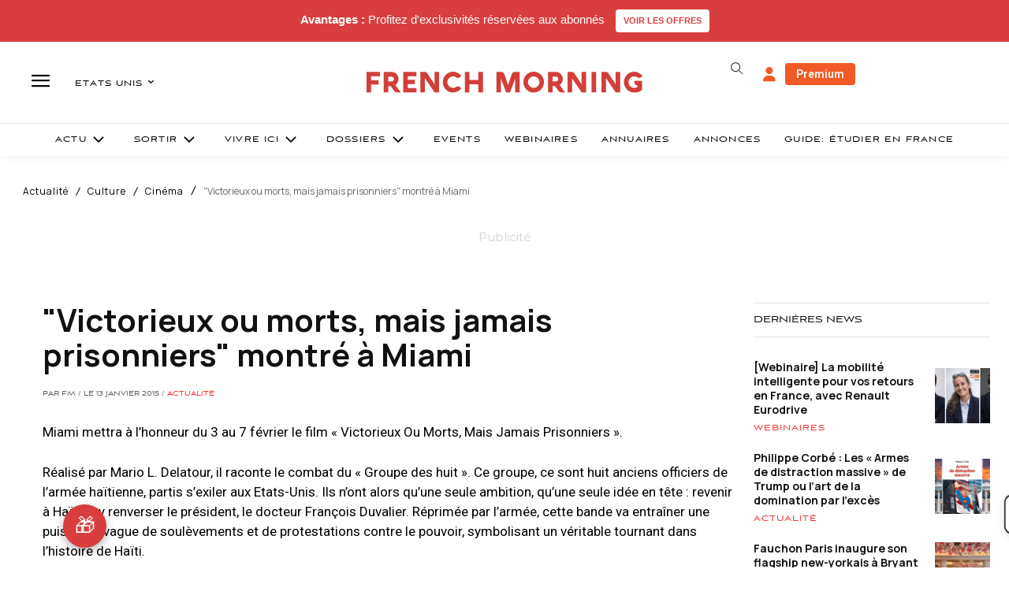

--- FILE ---
content_type: text/html; charset=utf-8
request_url: https://www.google.com/recaptcha/api2/aframe
body_size: -86
content:
<!DOCTYPE HTML><html><head><meta http-equiv="content-type" content="text/html; charset=UTF-8"></head><body><script nonce="9QMSU3YN7fsNlE25zeIgtg">/** Anti-fraud and anti-abuse applications only. See google.com/recaptcha */ try{var clients={'sodar':'https://pagead2.googlesyndication.com/pagead/sodar?'};window.addEventListener("message",function(a){try{if(a.source===window.parent){var b=JSON.parse(a.data);var c=clients[b['id']];if(c){var d=document.createElement('img');d.src=c+b['params']+'&rc='+(localStorage.getItem("rc::a")?sessionStorage.getItem("rc::b"):"");window.document.body.appendChild(d);sessionStorage.setItem("rc::e",parseInt(sessionStorage.getItem("rc::e")||0)+1);localStorage.setItem("rc::h",'1768821728283');}}}catch(b){}});window.parent.postMessage("_grecaptcha_ready", "*");}catch(b){}</script></body></html>

--- FILE ---
content_type: text/plain; charset=UTF-8
request_url: https://maya-main-api-node.mayatravel.ai/socket.io/?EIO=4&transport=polling&t=PlL_Pyn&sid=RkxZjtZStaBZ-qoiF38l
body_size: -34
content:
42["user_joined_room",{"roomId":"e20b485f-2034-47a0-ad00-ed155a1093d3"}]

--- FILE ---
content_type: text/plain; charset=UTF-8
request_url: https://maya-main-api-node.mayatravel.ai/socket.io/?EIO=4&transport=polling&t=PlL_PpL&sid=RkxZjtZStaBZ-qoiF38l
body_size: -74
content:
40{"sid":"zeviP-nTOitkMLikF38o"}

--- FILE ---
content_type: text/plain; charset=UTF-8
request_url: https://maya-main-api-node.mayatravel.ai/socket.io/?EIO=4&transport=polling&t=PlL_Pba
body_size: 13
content:
0{"sid":"RkxZjtZStaBZ-qoiF38l","upgrades":["websocket"],"pingInterval":25000,"pingTimeout":60000,"maxPayload":1000000}